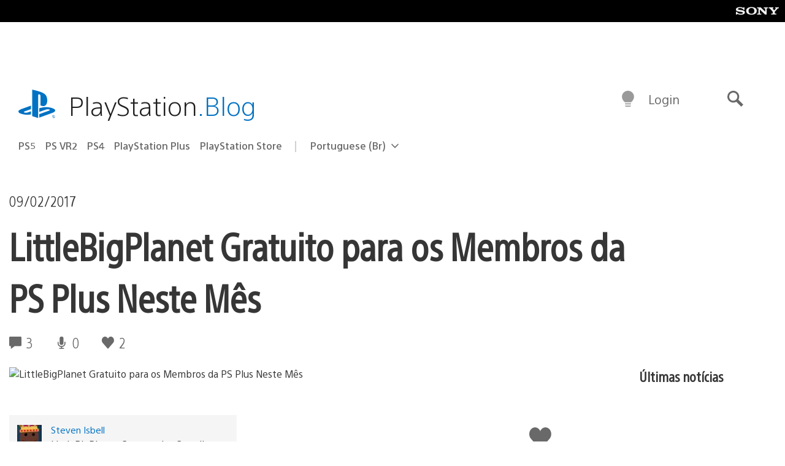

--- FILE ---
content_type: application/x-javascript;charset=utf-8
request_url: https://smetrics.aem.playstation.com/id?d_visid_ver=5.5.0&d_fieldgroup=A&mcorgid=BD260C0F53C9733E0A490D45%40AdobeOrg&mid=29498628651103033485369093617142757573&ts=1768782689510
body_size: -41
content:
{"mid":"29498628651103033485369093617142757573"}